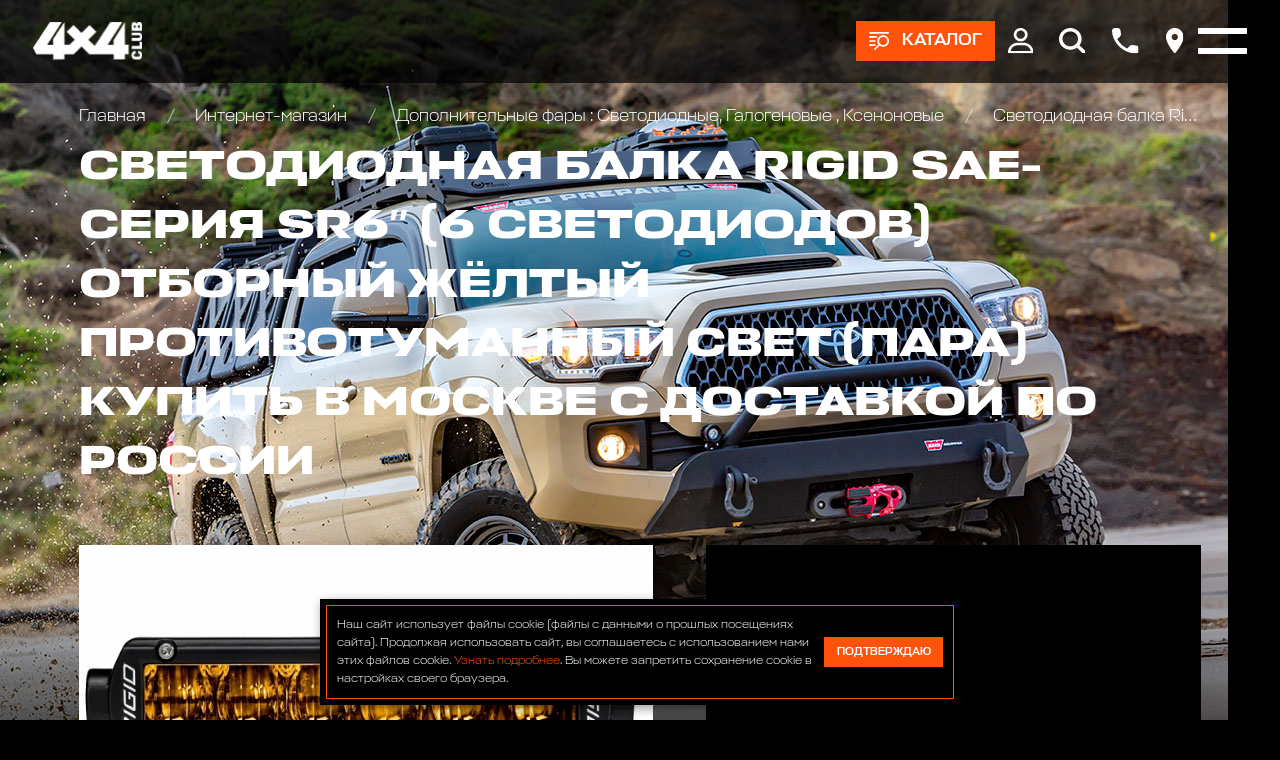

--- FILE ---
content_type: image/svg+xml
request_url: https://club4x4.ru/templates/club4x4/images/ico-right-03.svg
body_size: 1650
content:
<svg width="36" height="29" viewBox="0 0 36 29" fill="none" xmlns="http://www.w3.org/2000/svg">
<g clip-path="url(#clip0_406_242)">
<path d="M35.7676 5.59036C35.5312 5.24096 35.0979 5.04685 34.6646 5.04685H7.60258L6.34205 1.51406C6.06631 0.621151 5.19969 0 4.25429 0H0.945399C0.433308 0 0 0.427042 0 0.931727C0 1.43641 0.433308 1.86345 0.945399 1.86345H4.25429C4.41186 1.86345 4.53004 1.9411 4.56943 2.09639L11.463 21.158C11.7387 22.0509 12.6053 22.672 13.5507 22.672H30.3709C30.883 22.672 31.3163 22.245 31.3163 21.7403C31.3163 21.2356 30.883 20.8086 30.3709 20.8086H13.5507C13.3932 20.8086 13.275 20.7309 13.2356 20.5756L12.6447 19.0616H31.0406C31.6315 19.0616 32.1436 18.7122 32.3011 18.1687L35.9645 6.67738C36.0433 6.32798 36.0039 5.93976 35.7676 5.59036Z" fill="white"/>
<path d="M15.4023 23.2549C13.7872 23.2549 12.4873 24.536 12.4873 26.1277C12.4873 27.7194 13.7872 29.0005 15.4023 29.0005C17.0173 29.0005 18.3173 27.7194 18.3173 26.1277C18.3173 24.536 17.0173 23.2549 15.4023 23.2549ZM15.4023 27.1371C14.8114 27.1371 14.3387 26.6712 14.3387 26.0889C14.3387 25.5066 14.8114 25.0407 15.4023 25.0407C15.9932 25.0407 16.4659 25.5066 16.4659 26.0889C16.4659 26.6712 15.9932 27.1371 15.4023 27.1371Z" fill="white"/>
<path d="M27.8891 23.2549C26.274 23.2549 24.9741 24.536 24.9741 26.1277C24.9741 27.7194 26.274 29.0005 27.8891 29.0005C29.5042 29.0005 30.8041 27.7194 30.8041 26.1277C30.8041 24.536 29.5042 23.2549 27.8891 23.2549ZM27.8891 27.1371C27.2982 27.1371 26.8255 26.6712 26.8255 26.0889C26.8255 25.5066 27.2982 25.0407 27.8891 25.0407C28.48 25.0407 28.9527 25.5066 28.9527 26.0889C28.9527 26.6712 28.48 27.1371 27.8891 27.1371Z" fill="white"/>
</g>
<defs>
<clipPath id="clip0_406_242">
<rect width="36" height="29" fill="white"/>
</clipPath>
</defs>
</svg>


--- FILE ---
content_type: image/svg+xml
request_url: https://club4x4.ru/templates/club4x4/images/ico-right-01.svg
body_size: 1977
content:
<svg width="38" height="33" viewBox="0 0 38 33" fill="none" xmlns="http://www.w3.org/2000/svg">
<g clip-path="url(#clip0_406_250)">
<path d="M37.8086 9.45566C36.6119 8.41042 35.4197 7.36518 34.223 6.31994C32.3181 4.65356 30.4131 2.98717 28.5081 1.32079C28.0726 0.939533 27.6326 0.553994 27.1971 0.172739C26.7791 -0.191381 26.0708 0.0485095 26.0708 0.626818V4.77779H16.7219C16.3656 4.77779 16.062 5.07337 16.062 5.42035V14.4077C16.062 14.7547 16.3656 15.0503 16.7219 15.0503H26.0708V19.2012C26.0708 19.5354 26.3744 19.8609 26.7307 19.8438C26.9252 19.8369 27.1034 19.7543 27.2257 19.6219C28.4127 18.5848 29.5957 17.5481 30.7826 16.511C32.6876 14.8446 34.5926 13.1783 36.4976 11.5119C36.9331 11.1306 37.3731 10.7451 37.8086 10.3638C38.0638 10.1411 38.0638 9.67842 37.8086 9.45566Z" fill="white"/>
<path d="M22.5731 17.9328H13.2243V13.7818C13.2243 13.5291 13.0571 13.2892 12.8195 13.1949C12.5555 13.0921 12.3136 13.1607 12.098 13.3277C11.7064 13.6362 11.3105 13.9403 10.9189 14.2487C9.96866 14.9898 9.01837 15.7309 8.06808 16.472C6.92422 17.363 5.78036 18.2583 4.6365 19.1494C3.64662 19.9204 2.65673 20.6958 1.66685 21.4669C1.18731 21.8439 0.672573 22.1951 0.215028 22.5978C0.210628 22.6021 0.201829 22.6064 0.19303 22.6149C-0.0665385 22.8163 -0.062139 23.3218 0.19303 23.5231C0.584583 23.8315 0.980536 24.1357 1.37209 24.4441C2.32237 25.1852 3.27266 25.9263 4.22295 26.6674C5.36681 27.5584 6.51067 28.4537 7.65453 29.3447C8.64442 30.1158 9.6343 30.8912 10.6242 31.6623C11.1081 32.0392 11.5921 32.4205 12.076 32.7932C12.0848 32.7975 12.0892 32.8017 12.098 32.8103C12.1042 32.8154 12.1112 32.8197 12.1174 32.8244C12.2361 32.9362 12.3941 33.0069 12.5643 32.9988C12.6 32.9975 12.6347 32.9928 12.6691 32.9868C12.798 32.9709 12.9229 32.9153 13.0307 32.8103C13.0593 32.7825 13.0852 32.7503 13.1081 32.7156C13.1812 32.6145 13.2243 32.4916 13.2243 32.3562V28.2053H22.5731C22.9295 28.2053 23.2331 27.9097 23.2331 27.5627V18.5753C23.2331 18.2284 22.9295 17.9328 22.5731 17.9328Z" fill="white"/>
</g>
<defs>
<clipPath id="clip0_406_250">
<rect width="38" height="33" fill="white"/>
</clipPath>
</defs>
</svg>
